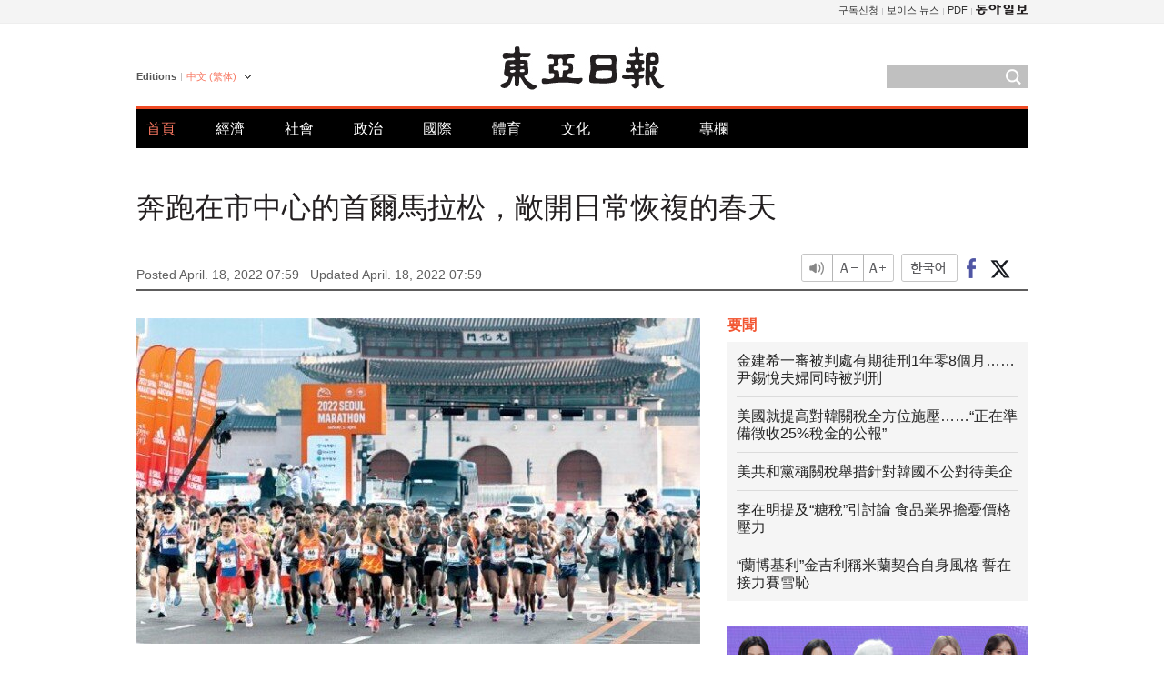

--- FILE ---
content_type: text/html; charset=UTF-8
request_url: https://www.donga.com/tw/article/all/20220418/3322603/1
body_size: 8277
content:
<!DOCTYPE html>
<html lang="zh-tw">
<head>
<title>奔跑在市中心的首爾馬拉松，敞開日常恢複的春天 | 東亞日報</title>
<meta charset="utf-8" />

<meta name='description' content="在2022首爾馬拉松暨第92屆東亞馬拉松賽上，男女選手都創下了國內舉辦大賽的最好成績。17日，在從首爾光化門出發，最終進入蠶室綜合運動場的42.195公裏比賽中，莫西內特&bull;格列梅烏&bull;拜伊（30歲&bull;埃&hellip;">
<meta name='writer' content='東亞日報'>
<link rel="image_src" href="https://dimg1.donga.com/ugc/CDB/BIG/Article/62/5c/9b/dc/625c9bdc2642d2738245.jpg" />
<meta http-equiv="X-UA-Compatible" content="IE=edge" />
<link rel="preload" href="https://image.donga.com/languages/chinese_tw_w/css/style.css?t=20250421" as="style" onload="this.onload=null;this.rel='stylesheet'">
<noscript><link rel='stylesheet' href='https://image.donga.com/languages/chinese_tw_w/css/style.css?t=20250421'></noscript>
<script type="text/javascript" src="https://image.donga.com/donga/js.v.1.0/jquery-latest.js"></script>
<script type="text/javascript" src="https://image.donga.com/donga/js.v.1.0/jquery-ui.js" defer></script>
<script type="text/javascript" src="https://image.donga.com/donga/js.v.1.0/jquery-cookie.js" defer></script>

<script type="text/javascript" src="https://image.donga.com/donga/js.v.1.0/GAbuilder.js?t=20240911"></script>
<script type="text/javascript">
gabuilder = new GAbuilder('GTM-PCVCHHT') ;
let pageviewObj = {
    'up_login_status' : 'N',
        'ep_contentdata_content_id' : '29.3322603' ,
        'ep_contentdata_content_title' : '奔跑在市中心的首爾馬拉松，敞開日常恢複的春天' ,
        'ep_contentdata_delivered_date' : '2022-04-18 07:59:46' ,
        'ep_contentdata_content_category_1depth' : '體育' ,
        'ep_contentdata_content_category_2depth' : '-' ,
        'ep_contentdata_content_type' : '-' ,
        'ep_contentdata_content_tags' : '-' ,
        'ep_contentdata_author_name' : 'windup(windup)' ,
        'ep_contentdata_content_source' : '동아일보취재(tw)' ,
        'ep_contentdata_content_multimedia' : '-' ,
        'ep_contentdata_content_characters' : '408' ,
        'ep_contentdata_content_loginwall' : 'N' ,
        'ep_contentdata_content_series' : '-' ,
        'ep_contentdata_content_issue' : '-' ,
        'ep_contentdata_author_dept' : '-'
}
gabuilder.GAScreen(pageviewObj);
</script>
<script type="application/ld+json">
{
    "@context": "https://schema.org",
    "@type": "NewsArticle",
    "@id": "https://www.donga.com/tw/article/all/20220418/3322603/1#newsarticle",
    "headline": "奔跑在市中心的首爾馬拉松，敞開日常恢複的春天",
    "description": "在2022首爾馬拉松暨第92屆東亞馬拉松賽上，男女選手都創下了國內舉辦大賽的最好成績。17日，在從首爾光化門出發，最終進入蠶室綜合運動場的42.195公裏比賽中，莫西內特•格列梅烏•拜伊（30歲•埃…",
    "inLanguage": "tw",
    "mainEntityOfPage": "https://www.donga.com/tw/article/all/20220418/3322603/1",
    "url": "https://www.donga.com/tw/article/all/20220418/3322603/1",
    "image": [
            {
            "@type": "ImageObject",
            "url": "https://dimg.donga.com/ugc/CDB/BIG/Article/62/5c/9b/dc/625c9bdc2642d2738245.jpg",
            "width": 640,
            "height": 370
            }
    ],
    "datePublished": "2022-04-18T07:59:46+09:00",
    "dateModified": "2022-04-18T07:59:46+09:00",
    "author": [
        
    ],
    "publisher": {
        "@type": "Organization",
        "name": "東亞日報",
        "url": "https://www.donga.com", 
        "logo": {
            "@type": "ImageObject",
            "url": "https://image.donga.com/pc/2022/images/common/donga_icon.jpg",
            "width": 800,
            "height": 420
        }
        
    }
}
</script>
<script type="text/javascript" src="https://image.donga.com/donga/js.v.1.0/donga.js" defer></script>

<script type="text/javascript">
  window._taboola = window._taboola || [];
  _taboola.push({article:'auto'});
  !function (e, f, u, i) {
    if (!document.getElementById(i)){
      e.async = 1;
      e.src = u;
      e.id = i;
      f.parentNode.insertBefore(e, f);
    }
  }(document.createElement('script'),
  document.getElementsByTagName('script')[0],
  '//cdn.taboola.com/libtrc/dongacom-chinese/loader.js',
  'tb_loader_script');
  if(window.performance && typeof window.performance.mark == 'function')
    {window.performance.mark('tbl_ic');}
</script>
<link rel="canonical" href="https://www.donga.com/tw/article/all/20220418/3322603/1" />
<link rel="alternate" hreflang="en" href="https://www.donga.com/en/article/all/20220418/3322651/1" />
<link rel="alternate" hreflang="ja" href="https://www.donga.com/jp/article/all/20220418/3322705/1" />
<link rel="alternate" hreflang="zh-Hans" href="https://www.donga.com/cn/article/all/20220418/3322627/1" />
<link rel="alternate" hreflang="zh-Hant" href="https://www.donga.com/tw/article/all/20220418/3322603/1" />

<meta name='robots' content='max-image-preview:standard'/>
<meta property="og:title" content="奔跑在市中心的首爾馬拉松，敞開日常恢複的春天" />
<meta property="og:image" content="https://dimg1.donga.com/ugc/CDB/BIG/Article/62/5c/9b/dc/625c9bdc2642d2738245.jpg" />
<meta property="og:image:width" content="640" />
<meta property="og:image:height" content="370" />
<meta property="og:type" content="article" />
<meta property="og:site_name" content="동아일보" />
<meta property="og:description" content="在2022首爾馬拉松暨第92屆東亞馬拉松賽上，男女選手都創下了國內舉辦大賽的最好成績。17日，在從首爾光化門出發，最終進入蠶室綜合運動場的42.195公裏比賽中，莫西內特•格列梅烏•拜伊（30歲•埃…" />
<meta property="og:pubdate" content="2022-04-18 07:59:46" />
<meta property='og:url' content='https://www.donga.com/tw/article/all/20220418/3322603/1'><meta name='twitter:url' content='https://www.donga.com/tw/article/all/20220418/3322603/1' />
<meta name="twitter:card" content="summary_large_image" />
<meta name="twitter:image:src" content="https://dimg1.donga.com/ugc/CDB/BIG/Article/62/5c/9b/dc/625c9bdc2642d2738245.jpg" />
<meta name="twitter:site" content="@dongamedia" />
<meta name="twitter:description" content="在2022首爾馬拉松暨第92屆東亞馬拉松賽上，男女選手都創下了國內舉辦大賽的最好成績。17日，在從首爾光化門出發，最終進入蠶室綜合運動場的42.195公裏比賽中，莫西內特•格列梅烏•拜伊（30歲•埃…" />
<meta name="twitter:title" content="奔跑在市中心的首爾馬拉松，敞開日常恢複的春天" />
<meta itemprop="name" content="奔跑在市中心的首爾馬拉松，敞開日常恢複的春天">
<meta itemprop="description" content="在2022首爾馬拉松暨第92屆東亞馬拉松賽上，男女選手都創下了國內舉辦大賽的最好成績。17日，在從首爾光化門出發，最終進入蠶室綜合運動場的42.195公裏比賽中，莫西內特•格列梅烏•拜伊（30歲•埃…">
<meta itemprop="image" content="https://dimg1.donga.com/ugc/CDB/BIG/Article/62/5c/9b/dc/625c9bdc2642d2738245.jpg">

        <!-- dable meta tag -->
        <!-- 아이템 ID (필수): 아이템을 식별하기 위해 사용하시는 유일한 키를 입력해 주셔야 하며, 문자 혹은 숫자를 입력하실 수
        있으며, 동일한 아이템의 경우, PC와 모바일에서 동일한 아이템 ID 값을 가져야 합니다. -->
        <meta content="3322603" property="dable:item_id">

        <!-- 아이템 작성자(기자명) (필수) -->
        <meta content="姜泓求" property="dable:author">

        <!-- 아이템 카테고리 -->
        <meta content="體育" property="article:section"> <!-- 메인 카테고리 (필수) -->

        <!-- 아이템 작성일(ISO 8601) (필수) -->
        <meta content="2022-04-18T07:59:46+09:00" property="article:published_time"> <!-- 예(한국시간 오후 1:20) -->
<script async src="https://securepubads.g.doubleclick.net/tag/js/gpt.js"></script>
<script>
window.googletag = window.googletag || {cmd: []};
googletag.cmd.push(function() {
googletag.defineSlot('/106061858/web_foreign/pc_article_wide', [[970, 90], [970, 250], [728, 90]], 'div-gpt-ad-1685434889869-0').addService(googletag.pubads());
googletag.defineSlot('/106061858/web_foreign/pc_article_box', [[300, 250], [300, 600]], 'div-gpt-ad-1685434863813-0').addService(googletag.pubads());
googletag.pubads().enableSingleRequest();
googletag.pubads().collapseEmptyDivs();
googletag.enableServices();
});
</script>
</head>
<body>

<!-- Google Tag Manager (noscript) -->
<noscript><iframe src='https://www.googletagmanager.com/ns.html?id=GTM-PCVCHHT' height='0' width='0' style='display:none;visibility:hidden'></iframe></noscript>
<!-- End Google Tag Manager (noscript) -->
    <div id="skip_navigation">
        <a href="#contents">Go to contents</a>
    </div>
    <div id="wrap">
        <div id='tnb'>
    <div id='tnb_980'>
        <ul class='gnbLeft'>
            
        </ul>
        <ul class='right'>
            <li><a href='http://readers.donga.com/' target='_blank' alt='READERS' title='READERS'>구독신청</a></li><li><a href='https://voice.donga.com' target='_blank' alt='VOICE' title='VOICE'>보이스 뉴스</a></li><li><a href='https://www.donga.com/news/Pdf' target='_blank' alt='PDF' title='PDF'>PDF</a></li><li class='last'><a href='https://www.donga.com'><img src='https://image.donga.com/pc/2022/images/common/btn_donga.png'></a></li>
        </ul>
    </div>
</div>
        <div id="top">
            <h2 class='logo'><a href='https://www.donga.com/tw'><img src='https://image.donga.com/languages/chinese_tw_w/img/logo.png' alt='THE DONG-A ILBO Logo' /></a></h2>
            <div class="lang_version">
                <h2>Editions</h2>
                <div class="select_lang">
                    <a href="http://www.donga.com/tw" lang="zh-tw" class="change_lang">中文 (繁体)</a>
                    <ul>
                        <li><a href="http://www.donga.com" lang="ko">한국어</a></li>
                        <li><a href="http://www.donga.com/en" lang="en">English</a></li>
                        <li><a href="http://www.donga.com/jp" lang="ja">日本語</a></li>
                        <li><a href="http://www.donga.com/cn" lang="zh-cn">中文 (簡体)</a></li>

                    </ul>
                </div>
            </div>
            <script type="text/javascript">
            $(document).ready(function() {
                $('div.select_lang').on('mouseenter focusin', function() {
                    $(this).addClass('on');
                }).on('mouseleave focusout', function() {
                    $(this).removeClass('on');
                })
            });
            </script>
            <ul id="gnb">
                <li class='on'><a href="https://www.donga.com/tw">首頁</a></li>
                <li ><a href="https://www.donga.com/tw/List?c=02">經濟</a></li>
                <li ><a href="https://www.donga.com/tw/List?c=04">社會</a></li>
                <li ><a href="https://www.donga.com/tw/List?c=01">政治</a></li>
                <li ><a href="https://www.donga.com/tw/List?c=03">國際</a></li>
                <li ><a href="https://www.donga.com/tw/List?c=06">體育</a></li>
                <li ><a href="https://www.donga.com/tw/List?c=08">文化</a></li>
                <li ><a href="https://www.donga.com/tw/List?c=0501">社論</a></li>
                <li ><a href="https://www.donga.com/tw/List?c=0502">專欄</a></li>
            </ul>
            <div class="search">
                <form action="https://www.donga.com/tw/Search">
                    <input type="text" name="query" id="query" />
                    <input type="image" src="https://image.donga.com/languages/chinese_tw_w/img/icon_search.png" alt="Search" />
                </form>
            </div>
        </div>        <div id="contents">
            <script type="text/javascript" src="https://image.donga.com/donga/js.v.1.0/snsShare.js"></script>
                
        <script>
        window.snsShare = new snsShare( {  kakaotalkKey : '74003f1ebb803306a161656f4cfe34c4' ,  url : 'https://www.donga.com/tw/article/all/20220418/3322603/1'  } ) ;
    
        $(document).on('click',".snsPanel a[data-sns-type], .snsPanel button[data-sns-type]",function (e) {
            e.preventDefault();
            var snsType = $(this).data('sns-type');
            var snsPanel = $(this).parents('.snsPanel') ;
            var customUrl = snsPanel.data('sns-url');            
            var customTitle = snsPanel.data('sns-title');            
            var customDesc = snsPanel.data('sns-desc');            
            var customImageUrl = snsPanel.data('sns-imgurl');            
    
            
            
    
            switch (snsType) {
                case 'facebook':
                    snsShare.facebook( { 
                        url : customUrl,
                        utmQueryString : 'utm_source=facebook&utm_medium=share&utm_campaign=article_share_fb'
                    } );
                    break;
                case 'twitter':
                    snsShare.twitter( { 
                        url : customUrl,
                        title : customTitle,
                        desc : customDesc,
                        utmQueryString : 'utm_source=twitter&utm_medium=share&utm_campaign=article_share_tw'
                    } );
                    break;
                case 'kakaotalk':
                    snsShare.kakaotalk( { 
                        url : customUrl,
                        title : customTitle,
                        desc : customDesc,
                        imageUrl : customImageUrl,
                        utmQueryString : 'utm_source=kakao&utm_medium=share&utm_campaign=article_share_kt'
                    } );
                    break;
                case 'naverband':
                    snsShare.naverband( { 
                        url : customUrl,
                        title : customTitle,
                        desc : customDesc,
                        utmQueryString : 'utm_source=naver&utm_medium=share&utm_campaign=article_share_bd'
                    } );
                    break;
                case 'naverline':
                    snsShare.naverline( { 
                        url : customUrl,
                        title : customTitle,
                        desc : customDesc,
                        utmQueryString : 'utm_source=naver&utm_medium=share&utm_campaign=article_share_nl'
                    } );
                    break;
                case 'copyurl':
                    snsShare.copyurl( $(this) );
                    break;
                case 'email':
                    snsShare.email( {
                        gid : ''  ,
                        date : ''  ,
                        product : ''
                    } );
                    break;
                default:
                    return;
            }     
        });
        </script>
            <div id="title_layer">
                <div id="title_layer_980">
                    <h3>奔跑在市中心的首爾馬拉松，敞開日常恢複的春天</h3>
                    <div class="etc">
                        <ul class="control">
                            <li class="sound"><a href="javascript:void(0);"><span>listen</span></a></li>
                            <li class="size_down"><a href="javascript:void(0);" onClick="javascript:fontSize--;changeFontSize();return false;"><span>Font size down</span></a></li>
                            <li><a href="javascript:void(0);" onClick="javascript:fontSize++;changeFontSize();return false;"><span>Font size up</span></a></li>
                        </ul>
                        <a href='https://www.donga.com/tw/article/all/20220418/3322603/1?m=kor' class='ko'><span>한국어</span></a>
                        <ul class="social snsPanel">
                            <li><a href="javascript:void(0);" data-sns-type="facebook"><span>Share this article on Facebook</span></a></li>
                            <li><a href="javascript:void(0);" data-sns-type="twitter"><span>Share this article on Twitter</span></a></li>
                        </ul>
                    </div>
                </div>
            </div>
            <script type="text/javascript">
            $(window).scroll(function() {
                var position = $(window).scrollTop();
                if(position > 300){
                    $('#title_layer').addClass('on');
                } else {
                    $('#title_layer').removeClass('on');
                }
            });
            </script>
            <div id="view_title">
                <div style='width:980px;text-align:center;margin: 0px 0 20px 0;'><!-- /106061858/web_foreign/pc_article_wide -->
<div id='div-gpt-ad-1685434889869-0' style='min-width: 728px; min-height: 90px;'>
  <script>
    googletag.cmd.push(function() { googletag.display('div-gpt-ad-1685434889869-0'); });
  </script> 
</div></div>
                <h1>奔跑在市中心的首爾馬拉松，敞開日常恢複的春天</h1>
                <p class="date">Posted April. 18, 2022 07:59&nbsp;&nbsp;&nbsp;</p>
                <p class='date'>Updated April. 18, 2022 07:59</p>
                <div class="etc">
                    <ul class="control">
                        <li class="sound"><a href="javascript:void(0);"><span>listen</span></a></li>
                        <li class="size_down"><a href="javascript:void(0);" onClick="javascript:fontSize--;changeFontSize();return false;"><span>Font size down</span></a></li>
                        <li><a href="javascript:void(0);" onClick="javascript:fontSize++;changeFontSize();return false;"><span>Font size up</span></a></li>
                    </ul>
                    <a href='https://www.donga.com/tw/article/all/20220418/3322603/1?m=kor' class='ko'><span>한국어</span></a>
                    <ul class="social snsPanel">
                        <li><a href="javascript:void(0);" data-sns-type="facebook"><span>Share this article on Facebook</span></a></li>
                        <li><a href="javascript:void(0);" data-sns-type="twitter"><span>Share this article on Twitter</span></a></li>
                    </ul>
                </div>
            </div>
            <script>
var fontSize = 2 ;
function callCSset(key, val)
{
    var targetUrl = "/HUB/common/cs.php?s="+key+"&u="+val ;
    $.ajax( {
        type: "GET",
        url: targetUrl,
        dataType: "html",
        success: function (result) {
        }
    });
}
function changeFontSize ()
{
    if ( fontSize == 0 )
    {
        alert ('The minimum font size.') ;
        fontSize = 1 ;
        return false;
    }
    else if ( fontSize == 5 )
    {
        alert ('The maximum font size.') ;
        fontSize = 4 ;
        return false;
    }

    if ( fontSize == 1 )
    {
        $('#article_text').css({'font-size':'14px'});
    }
    else if ( fontSize == 3 )
    {
        $('#article_text').css({'font-size':'20px'});
    }
    else if ( fontSize == 4 )
    {
        $('#article_text').css({'font-size':'24px'});
    }
    else
    {
        $('#article_text').css({'font-size':'16px'});
    }

    callCSset('pfs', fontSize) ;
    return false;
}

$(document).ready( function() {
    changeFontSize() ;
} ) ;

</script>            <div id="view_contents">
                <div class="news_view" id="article_text" itemprop='articleBody'>
                    <div class='photo_center'><img src='https://dimg.donga.com/i/620/0/90/ugc/CDB/BIG/Article/62/5c/9b/dc/625c9bdc2642d2738245.jpg' alt=''></div><br>     在2022首爾馬拉松暨第92屆東亞馬拉松賽上，男女選手都創下了國內舉辦大賽的最好成績。17日，在從首爾光化門出發，最終進入蠶室綜合運動場的42.195公裏比賽中，莫西內特•格列梅烏•拜伊（30歲•埃塞俄比亞）以2小時4分43秒的成績登上了國際部門男子組冠軍寶座。肯尼亞出身的吳柱韓（34歲•青陽郡廳）在加入韓國國籍之前的2016年在該大賽上創下的國內主辦大賽最好成績爲2小時5分13秒，此次把這一記錄提高了整整30秒。獲得第二名的赫爾帕薩•內加薩•基特薩（29歲•埃塞俄比亞）和第三名丹尼爾•佩雷拉•杜•納西門圖（24歲•巴西）分別以2小時4分49秒和2小時4分51秒跑過終點線，前三名的成績比之前的最好成績更快，因此這是一屆堪稱“紀錄盛宴”的大會。<br><br>  　國際部門女子組也出現了新的紀錄。喬恩切利莫•梅利（32歲•羅馬尼亞）以2小時18分04秒的成績率先越過終點線，時隔16年刷新了國內舉辦大賽的最好成績。<br><br><br>姜泓求 windup@donga.com
                </div>
                <div class='more_view'><h3><img src='https://image.donga.com/languages/chinese_tw_w/img/most_view.png' alt='DongA.com' /> <span>熱門新聞</span></h3><ul><li><a href='https://www.donga.com/news/Politics/article/all/20260129/133257372/2'><span class='image'><img src='https://dimg.donga.com/c/138/175/90/1/wps/NEWS/IMAGE/2026/01/29/133257611.1.jpg' alt='' /></span><span class='title'>한동훈 “기다려달라, 반드시 돌아올것…우리가 보수 주인”</span><span class='dummy'></span></a></li><li><a href='https://www.donga.com/news/Society/article/all/20260128/133245239/1'><span class='image'><img src='https://dimg.donga.com/c/138/175/90/1/wps/NEWS/IMAGE/2026/01/28/133247370.1.jpg' alt='' /></span><span class='title'>화장실 두루마리 휴지는 ‘이 방향’이 맞는 이유</span><span class='dummy'></span></a></li><li><a href='https://www.donga.com/news/Politics/article/all/20260129/133255575/2'><span class='image'><img src='https://dimg.donga.com/c/138/175/90/1/wps/NEWS/IMAGE/2026/01/29/133255576.2.jpg' alt='' /></span><span class='title'>장동혁, 결국 한동훈 제명…국힘 내홍 격랑속으로</span><span class='dummy'></span></a></li><li><a href='https://www.donga.com/news/Politics/article/all/20260129/133253383/2'><span class='image'><img src='https://dimg.donga.com/c/138/175/90/1/wps/NEWS/IMAGE/2026/01/29/133250603.4.jpg' alt='' /></span><span class='title'>유엔사 “DMZ법, 정전협정서 韓 빠지겠다는것” 이례적 공개 비판</span><span class='dummy'></span></a></li></ul></div>
            </div>
<div><audio id="audioPlayer"></audio></div>
<script>
    let mp3url = "3322603_1_20220418075946_20220418075946.mp3" ;

    $(document).on('click', '.control .sound', function() {
        var soundObj = $(this);
        var audioPlayer = $('#audioPlayer')[0];

        // data-on이 "on"이 아닐 때
        if (soundObj.attr('data-on') !== 'on') {
            soundObj.attr('data-on', 'on').addClass('on');

            // 만약 기존에 재생 중이었으나 일시정지 상태라면 이어서 재생
            if (audioPlayer.src && audioPlayer.paused && audioPlayer.currentTime > 0) {
                audioPlayer.play();
                soundObj.attr('data-on', 'on');
                return;
            }

            if (mp3url == "") {
                console.error("MP3 URL이 존재하지 않습니다.");
                return;
            }

            // 로딩음 및 본문 콘텐츠 audio 객체 생성
            var loadingAudio = new Audio("https://speak.donga.com/staticvoice/000000003_1_20250117133114_20250117133114.mp3");
            var contentAudio = new Audio("https://speak.donga.com/big/" + mp3url);
            var loadingInterval;

            // 로딩음 반복 재생 함수 (10초 간격)
            function playLoadingRepeatedly() {
                if (contentAudio.readyState < 4) { 
                    loadingAudio.currentTime = 0;
                    loadingAudio.play();
                    loadingInterval = setTimeout(playLoadingRepeatedly, 10000);
                }
            }
            // 로딩음 반복 시작
            playLoadingRepeatedly();

            // 본문 audio가 준비되면 로딩음 중지 후 본문 audio 재생
            contentAudio.addEventListener('canplaythrough', function onContentReady() {
                clearTimeout(loadingInterval);
                loadingAudio.pause();
                loadingAudio.currentTime = 0;
                audioPlayer.src = contentAudio.src;
                audioPlayer.play();

                let eventObj = {};
                eventObj = {
                    event_name : 'click_content_event',
                    ep_button_name : '듣기',
                    ep_button_area : 'BIG',
                    ep_button_category : '기사뷰'
                }
                gabuilder.GAEventOBJ(eventObj) ;

                contentAudio.removeEventListener('canplaythrough', onContentReady);
            });
            
            // 본문 audio 다운로드 시작
            contentAudio.load();

            // data-on 속성을 "on"으로 설정
            soundObj.attr('data-on', 'on');
        } else {
            // data-on이 "on"인 경우, 진행 중인 음성이 있다면 정지
            audioPlayer.pause();
            soundObj.attr('data-on', 'off').removeClass('on');
        }
    });
</script>
<div id='common_right'><div class='headline_news'><h3>要聞</h3><ul><li><a href='https://www.donga.com/tw/article/all/20260129/6081118/1'>金建希一審被判處有期徒刑1年零8個月……尹錫悅夫婦同時被判刑</a></li><li><a href='https://www.donga.com/tw/article/all/20260129/6081133/1'>美國就提高對韓關稅全方位施壓……“正在準備徵收25%稅金的公報”</a></li><li><a href='https://www.donga.com/tw/article/all/20260129/6081151/1'>美共和黨稱關稅舉措針對韓國不公對待美企</a></li><li><a href='https://www.donga.com/tw/article/all/20260129/6081178/1'>李在明提及“糖稅”引討論 食品業界擔憂價格壓力</a></li><li><a href='https://www.donga.com/tw/article/all/20260129/6081205/1'>“蘭博基利”金吉利稱米蘭契合自身風格 誓在接力賽雪恥</a></li></ul></div><div class='photo_news'><a href='https://www.donga.com/tw/article/all/20260129/6081106/1'><img src='https://dimg.donga.com/carriage/CHINESE/images/lang_chinese_tw_mainphotonews/697aad7111ead273823e.jpg' alt='“無坐標存在的自由”…組合KiiiKiii欲登上洛拉帕羅紮音樂節舞台' /><span class='dummy'></span><span class='text'>“無坐標存在的自由”…組合KiiiKiii欲登上洛拉帕羅紮音樂節舞台</span></a></div><div class='opinion_news'><h3>論壇</h3><ul><li><span class='cate'><a href='https://www.donga.com/tw/article/all/20260129/6081082/1'>社論</a></span><span class='title'><a href='https://www.donga.com/tw/article/all/20260129/6081082/1'>“利用總統夫人的地位追求私利”……金建希與統一教勾結被定罪</a></span></li><li><span class='cate'><a href='https://www.donga.com/tw/article/all/20260129/6081094/1'>專欄</a></span><span class='title'><a href='https://www.donga.com/tw/article/all/20260129/6081094/1'>政治可不是成績排序</a></span></li></ul></div><!-- /106061858/web_foreign/pc_article_box -->
<div id='div-gpt-ad-1685434863813-0' style='min-width: 300px; min-height: 250px;'>
  <script>
    googletag.cmd.push(function() { googletag.display('div-gpt-ad-1685434863813-0'); });
  </script>
</div></div><div id="taboola-below-article-thumbnails"></div>
<script type="text/javascript">
  window._taboola = window._taboola || [];
  _taboola.push({
    mode: 'alternating-thumbnails-textunder-a',
    container: 'taboola-below-article-thumbnails',
    placement: 'Below Article Thumbnails',
    target_type: 'mix'
  });
</script>        </div>
        
        
        
        <div id="footer_menu">
            <div id="footer_menu_980">
                <ul id="fnb">
                    <li><a href="https://www.donga.com/tw">首頁</a></li>
                    <li><a href="https://www.donga.com/tw/List?c=02">經濟</a></li>
                    <li><a href="https://www.donga.com/tw/List?c=04">社會</a></li>
                    <li><a href="https://www.donga.com/tw/List?c=01">政治</a></li>
                    <li><a href="https://www.donga.com/tw/List?c=03">國際</a></li>
                    <li><a href="https://www.donga.com/tw/List?c=06">體育</a></li>
                    <li><a href="https://www.donga.com/tw/List?c=08">文化</a></li>
                    <li><a href="https://www.donga.com/tw/List?c=0501">社論</a></li>
                    <li><a href="https://www.donga.com/tw/List?c=0502">專欄</a></li>
                </ul>
                <ul id="snb">
                    <li><a href="https://www.facebook.com/dongamedia" target='_blank'><img src="https://image.donga.com/languages/english_w/img/icon_fnb_social_01.png" alt="facebook" /></a></li>
                    <li><a href="https://twitter.com/dongamedia" target='_blank'><img src="https://image.donga.com/languages/english_w/img/icon_fnb_social_02.png" alt="twitter" /></a></li>
                    <li><a href="https://www.donga.com/tw/Docs"><img src="https://image.donga.com/languages/english_w/img/icon_fnb_social_03.png" alt="dong-a"/> About Dong-A Ilbo</a></li>
                </ul>
            </div>
        </div>
        <div id="footer">
            <address><a href="https://secure.donga.com/membership/policy/service.php" target='_blank'>Terms of Service</a> &nbsp;|&nbsp; <a href="https://secure.donga.com/membership/policy/privacy.php" target='_blank'><b>Privacy Policy</b></a> &nbsp;|&nbsp; Copyright by <strong>dongA.com</strong> All rights reserved.</address>
        </div>
    </div>

    <script type="text/javascript">
    window._taboola = window._taboola || [];
    _taboola.push({flush: true});
</script>            
    
</body>
</html><script>var _GCD = '5'; var _ACEKISA = 'K';</script><script src='https://dimg.donga.com/acecounter/acecounter_V70.20130719.js'></script><script>_PL('chinese.donga.com/BIG/3/all/20220418/3322603/1');</script>

--- FILE ---
content_type: text/html; charset=utf-8
request_url: https://www.google.com/recaptcha/api2/aframe
body_size: 267
content:
<!DOCTYPE HTML><html><head><meta http-equiv="content-type" content="text/html; charset=UTF-8"></head><body><script nonce="t8CKFmMJLUUZ2GCS066HYw">/** Anti-fraud and anti-abuse applications only. See google.com/recaptcha */ try{var clients={'sodar':'https://pagead2.googlesyndication.com/pagead/sodar?'};window.addEventListener("message",function(a){try{if(a.source===window.parent){var b=JSON.parse(a.data);var c=clients[b['id']];if(c){var d=document.createElement('img');d.src=c+b['params']+'&rc='+(localStorage.getItem("rc::a")?sessionStorage.getItem("rc::b"):"");window.document.body.appendChild(d);sessionStorage.setItem("rc::e",parseInt(sessionStorage.getItem("rc::e")||0)+1);localStorage.setItem("rc::h",'1769668805698');}}}catch(b){}});window.parent.postMessage("_grecaptcha_ready", "*");}catch(b){}</script></body></html>

--- FILE ---
content_type: application/javascript; charset=utf-8
request_url: https://fundingchoicesmessages.google.com/f/AGSKWxVXQJkHqghZU-nyjZlwOoybwyBbvgvU_b3hd_B8M8TbT9DJkq4Izsv0Uv974YfOnx9eK-xIEkqbYDgdD_Rn6b5eiNiihOrX2oykct47JlJLkrTUceUeijVokYa_gZznZ_734xEJSQjwNE7d0JU7MMsik_6utLKzWlw-AoeFSPxMaYMCSeyrlETHkOHv/__promo_ad//adb.min.js/banners/160/dmcads_-780x90-
body_size: -1284
content:
window['8330e951-8b11-448a-b482-11ba92d58c29'] = true;